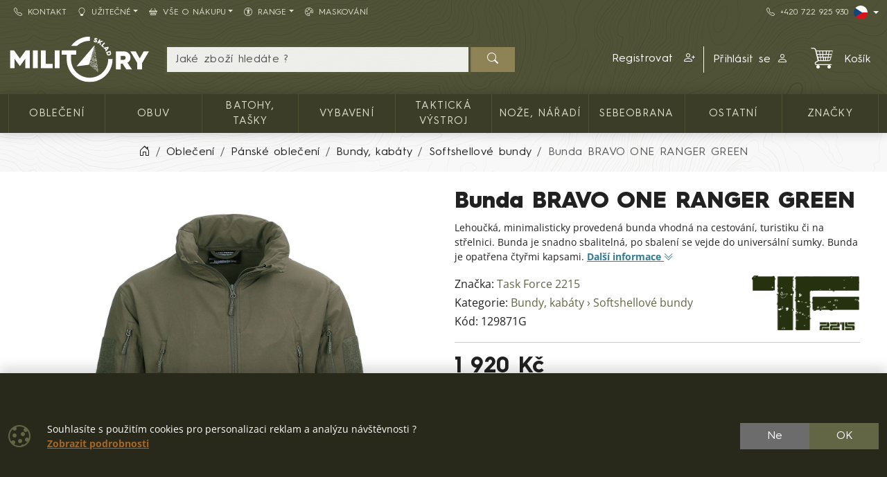

--- FILE ---
content_type: text/html; charset=utf-8
request_url: https://www.militarysklad.cz/detail/bunda-bravo-one-ranger-green-1000092703
body_size: 21652
content:

<!DOCTYPE html>
<html lang="cs">
<head prefix="og: http://ogp.me/ns#">
    


<meta charset="utf-8" />

    <meta http-equiv="Content-Language" content="cs-CZ" />

    <meta name="google-site-verification" content="nU865lCHOh30CSD0JAUcemoeigZHXrcCxsgRm-kNIzg" />
<title>Task Force 2215 bunda BRAVO ONE RANGER GREEN | MILITARYSKLAD.CZ</title>
<meta name="description" content="Lehk&#225;, minimalistick&#225; bunda BRAVO ONE je perfekn&#237;m kusem oblečen&#237; na cestov&#225;n&#237;, turistiku, bushcraft nebo na střelnici. D&#237;ky jej&#237;mu materi&#225;lu je bunda snadno" />
<meta name="keywords" content="task, force, 2215, bunda, bravo, one, ranger, green" />
<meta name="robots" content="all" />
<meta name="viewport" content="width=device-width, initial-scale=1.0, shrink-to-fit=no, viewport-fit=cover" />

<meta name="theme-color" content="#3b3d29" />
<meta name="application-name" content="MILITARYSKLAD.CZ" />
<meta name="msapplication-starturl" content="https://www.militarysklad.cz/" />
<meta name="msapplication-navbutton-color" content="#3b3d29" />
<meta name="msapplication-TileImage" content="https://www.militarysklad.cz/Content/custom/icons/icon-512x512.png?v=20221024041015" />
<meta name="msapplication-TileColor" content="#3b3d29" />


<meta property="og:title" content="Task Force 2215 bunda BRAVO ONE RANGER GREEN" />
<meta property="og:type" content="og:product" />
<meta property="og:url" content="https://www.militarysklad.cz/detail/bunda-bravo-one-ranger-green-1000092703" />
<meta property="og:image" content="https://www.militarysklad.cz/Content/custom/img_products_small/129871g.jpg?v=20200215105023" />
<meta property="og:description" content="Lehk&#225;, minimalistick&#225; bunda BRAVO ONE je perfekn&#237;m kusem oblečen&#237; na cestov&#225;n&#237;, turistiku, bushcraft nebo na střelnici. D&#237;ky jej&#237;mu materi&#225;lu je bunda snadno sbaliteln&#225;, vejde se do univerz&#225;ln&#237; sumky." />

    <meta property="og:locale" content="cs_CZ" />

    <link rel="canonical" href="https://www.militarysklad.cz/detail/bunda-bravo-one-ranger-green-1000092703" />


<link rel="manifest" href="/manifest.webmanifest">
<link rel="search" type="application/opensearchdescription+xml" href="https://www.militarysklad.cz/mira/GetOpenSearchXML" title="Hled&#225;n&#237; - MILITARYSKLAD.CZ">
<link rel="icon" type="image/png" sizes="192x192" href="/Content/custom/icons/icon-192x192.png?v=20221024041015" />
<link rel="icon" type="image/png" sizes="96x96" href="/Content/custom/icons/icon-96x96.png?v=20221024041015" />
<link rel="icon" type="image/png" sizes="32x32" href="/Content/custom/icons/icon-32x32.png?v=20230913123559" />
<link rel="apple-touch-icon" sizes="192x192" href="/Content/custom/icons/apple-touch-icon.png?v=20221024041015" />
<link rel="shortcut icon" type="image/x-icon" href="/Content/custom/icons/favicon.ico?v=20230913123559" />

<link rel="preload" href="/Content/bootstrap-icons/fonts/bootstrap-icons.woff2?e34853135f9e39acf64315236852cd5a" as="font" type="font/woff2" crossorigin="anonymous" />
<link rel="preload" href="/Content/mira-icons/fonts/mira.woff2?v=2" as="font" type="font/woff2" crossorigin="anonymous" />
 <link rel="preload" href="/Content/emoji-flags/fonts/twemojiCountryFlags.woff2?v=1" as="font" type="font/woff2" crossorigin="anonymous" />
<link rel="preload" href="/Content/custom/logo_militarysklad.svg?v=20230613043648" as="image" type="image/svg+xml" />
    <link rel="preload" href="/Content/custom/img_products_small/129871g.jpg?v=20200215105023" as="image" type="image/jpeg" />
    <link rel="preload" href="/Content/custom/img_products/129871g.jpg?v=20200215105023" as="image" type="image/jpeg" />
<link rel="preload" href="/Content/fonts/hurme.woff2" as="font" type="font/woff2" crossorigin />
<link rel="preload" href="/Content/fonts/hurmeBold.woff2" as="font" type="font/woff2" crossorigin />
<link rel="preload" href="/Content/fonts/hurmeBlack.woff2" as="font" type="font/woff2" crossorigin />
<link rel="preload" href="/Content/fonts/opensans_latin.woff2" as="font" type="font/woff2" crossorigin />
<link rel="preload" href="/Content/fonts/opensans_latin_ext.woff2" as="font" type="font/woff2" crossorigin />
<link rel="preload" href="/Content/fonts/opensansBold_latin.woff2" as="font" type="font/woff2" crossorigin />
<link rel="preload" href="/Content/fonts/opensansBold_latin_ext.woff2" as="font" type="font/woff2" crossorigin />
<link rel="preload" href="/Content/img/military/contours.svg?v=3" as="image" type="image/svg+xml" fetchpriority="high" />
<link rel="preload" href="/bundles/css?v=yOtwUYo28PxJfJ3tC6pXoM0tr_AANfLamyUTe2eqe2E1" as="style" />

<link href="/bundles/css?v=yOtwUYo28PxJfJ3tC6pXoM0tr_AANfLamyUTe2eqe2E1" rel="stylesheet"/>




    <script type="application/ld+json">
            {"@context":"https://schema.org/","@type":"Organization","name":"MILITARY RANGE","legalName":"MILITARY RANGE s.r.o.","url":"https://militaryrange.com/","logo":"https://www.militarysklad.cz/Content/custom/icons/icon-512x512.png","foundingDate":"2010"}
    </script>

    
    


    
        <script type="application/ld+json">
            {"@context":"https://schema.org/","@type":"Product","name":"Bunda BRAVO ONE RANGER GREEN","image":["https://www.militarysklad.cz/Content/custom/img_products/129871g.jpg?v=20200215105023","https://www.militarysklad.cz/Content/custom/img_products/129871g-5.jpg?v=20200215105023","https://www.militarysklad.cz/Content/custom/img_products/129871g-4.jpg?v=20200215105022","https://www.militarysklad.cz/Content/custom/img_products/129871g-3.jpg?v=20200213181538","https://www.militarysklad.cz/Content/custom/img_products/129871g-2.jpg?v=20200213181538","https://www.militarysklad.cz/Content/custom/img_products/129871g-1.jpg?v=20200213181538","https://www.militarysklad.cz/Content/custom/img_products/129871g-7.jpg?v=20200215105023","https://www.militarysklad.cz/Content/custom/img_products/129871g-6.jpg?v=20200215105023"],"description":"Lehoučká, minimalisticky provedená bunda vhodná na cestování, turistiku či na střelnici. Bunda je snadno sbalitelná, po sbalení se vejde do universální sumky. Bunda je opatřena čtyřmi kapsami.","sku":"129871G","gtin":"","brand":{"@type":"Brand","name":"Task Force 2215"},"offers":{"@type":"Offer","url":"https://www.militarysklad.cz/detail/bunda-bravo-one-ranger-green-1000092703","priceCurrency":"CZK","price":1920.0,"itemCondition":"https://schema.org/NewCondition","availability":"https://schema.org/InStock","seller":{"@context":"https://schema.org/","@type":"Organization","name":"MILITARY RANGE","legalName":"MILITARY RANGE s.r.o.","url":"https://militaryrange.com/","logo":"https://www.militarysklad.cz/Content/custom/icons/icon-512x512.png","foundingDate":"2010"}}}
        </script>
    
</head>
<body class="u-out u-b2c detail-body shop-1">

    



    <div id="cookies-consent" class="fixed-bottom-cookies" data-onlyonce="false">
        <div class="container">
            <div class="row align-items-center justify-content-end py-3">
                <div class="col d-flex align-items-center">
                    <i class="fs-2rem me-3 me-xl-4 d-none d-md-inline text-primary bi bi-cookie"></i>
                    <div class="small">
    Souhlasíte s použitím cookies pro personalizaci reklam a analýzu návštěvnosti ?<br>
    <a class="fw-bold s-link" rel="noopener noreferrer nofollow" href="/cookies" target ="_blank">Zobrazit&nbsp;podrobnosti</a>
</div>
                </div>
                <div class="col-12 col-sm-auto d-flex justify-content-end my-2 my-sm-0">
                        <div class="cookies-btn-group">
                            <button class="cookies-disable-button btn btn-cookie-no">Ne</button>
                            <button class="cookies-enable-button btn btn-primary">OK</button>
                        </div>

                </div>
            </div>
        </div>
    </div>
    





<nav class="mobile-nav">
    <div class="mobile-nav-wrap">
        <div class="mobile-nav-headline d-flex bg-primary text-white justify-content-between align-items-center">
            <div class="d-flex align-items-center py-2">
                <i class="me-2 bi bi-list"></i> MENU
            </div>
            <button class="btn-close btn-close-white" onclick="closeMobileMenu()" aria-label="Close menu"></button>
        </div>
        <div id="mobile-nav-parent" class="mobile-nav-list list-group list-group-flush">
            <div>
                    <a class="list-group-item list-group-item-action collapsed mobile-parent" data-bs-toggle="collapse" href="#mobileCollapseCat" role="button" aria-expanded="false" aria-controls="mobileCollapseCat" rel="nofollow">
<i class="me-1 bi bi-grid-3x3-gap-fill"></i>                        <span>
                            KATALOG ZBOŽÍ
                        </span>
                        <i class="collapse-chevron float-end me-1 bi bi-chevron-down"></i>
                    </a>
                    <div class="collapse bg-primary" id="mobileCollapseCat" data-bs-parent="#mobile-nav-parent">
                            <a class="list-group-item list-group-item-action ms-2" href="https://www.militarysklad.cz/kategorie/obleceni">
                                Oblečení
                            </a>
                            <a class="list-group-item list-group-item-action ms-2" href="https://www.militarysklad.cz/kategorie/obuv-0012">
                                Obuv
                            </a>
                            <a class="list-group-item list-group-item-action ms-2" href="https://www.militarysklad.cz/kategorie/batohy-vaky-tasky-0013">
                                Batohy, tašky
                            </a>
                            <a class="list-group-item list-group-item-action ms-2" href="https://www.militarysklad.cz/kategorie/vybaveni">
                                Vybavení
                            </a>
                            <a class="list-group-item list-group-item-action ms-2" href="https://www.militarysklad.cz/kategorie/takticka-vystroj-0015">
                                Taktická výstroj
                            </a>
                            <a class="list-group-item list-group-item-action ms-2" href="https://www.militarysklad.cz/kategorie/noze-naradi-0026">
                                Nože, nářadí
                            </a>
                            <a class="list-group-item list-group-item-action ms-2" href="https://www.militarysklad.cz/kategorie/security-sebeobrana-0034">
                                Sebeobrana
                            </a>
                            <a class="list-group-item list-group-item-action ms-2" href="https://www.militarysklad.cz/kategorie/ostatni-mr">
                                Ostatní
                            </a>
                    </div>

                        <a class="list-group-item list-group-item-action m-nav-1" href="/znacky">
                            ZNAČKY
                        </a>
                            <div class="border-top border-primary border-1"></div>
                        <a class="list-group-item list-group-item-action m-nav-4" href="/kontakt">
                            <i class="bi bi-telephone me-2"></i>Kontakt
                        </a>
                        <a class="list-group-item list-group-item-action collapsed mobile-parent m-nav-24" data-bs-toggle="collapse" href="#mobileCollapseDiv24" role="button" aria-expanded="false" aria-controls="mobileCollapseDiv24" rel="nofollow">
                            <i class="bi bi-lightbulb me-2"></i>Užitečné
                            <i class="collapse-chevron float-end me-1 bi bi-chevron-down"></i>
                        </a>
                        <div class="collapse bg-primary" id="mobileCollapseDiv24" data-bs-parent="#mobile-nav-parent">

                                <a class="list-group-item list-group-item-action m-nav-27 ms-2" href="/club-card">
                                    CLUB CARD 
                                </a>
                                <a class="list-group-item list-group-item-action m-nav-35 ms-2" href="/darkove-poukazy">
                                    Dárkové poukazy
                                </a>
                                <a class="list-group-item list-group-item-action m-nav-23 ms-2" href="/velkoobchod">
                                    Velkoobchod B2B
                                </a>
                                <a class="list-group-item list-group-item-action m-nav-77 ms-2" href="/army-prebytky">
                                    Armádní přebytky
                                </a>
                                <a class="list-group-item list-group-item-action m-nav-32 ms-2" href="/tabulka-velikosti">
                                    Tabulka velikostí
                                </a>
                                <a class="list-group-item list-group-item-action m-nav-26 ms-2" href="/otazky">
                                    Otázky
                                </a>
                                <a class="list-group-item list-group-item-action m-nav-16 ms-2" href="/nabidka/komplet">
                                    Kompletní nabídka e-shopu
                                </a>
                                <a class="list-group-item list-group-item-action m-nav-40 ms-2" href="/nabidka/nove">
                                    Poslední přidané produkty
                                </a>
                                <a class="list-group-item list-group-item-action m-nav-74 ms-2" href="/nabidka/naskladeno">
                                    Nově naskladněné zboží
                                </a>
                        </div>
                        <a class="list-group-item list-group-item-action collapsed mobile-parent m-nav-25" data-bs-toggle="collapse" href="#mobileCollapseDiv25" role="button" aria-expanded="false" aria-controls="mobileCollapseDiv25" rel="nofollow">
                            <i class="bi bi-basket2 me-2"></i>Vše o nákupu
                            <i class="collapse-chevron float-end me-1 bi bi-chevron-down"></i>
                        </a>
                        <div class="collapse bg-primary" id="mobileCollapseDiv25" data-bs-parent="#mobile-nav-parent">

                                <a class="list-group-item list-group-item-action m-nav-18 ms-2" href="/obchodni-podminky">
                                    Obchodní podmínky
                                </a>
                                <a class="list-group-item list-group-item-action m-nav-22 ms-2" href="/vymena-vraceni">
                                    Výměna a vrácení zboží
                                </a>
                                <a class="list-group-item list-group-item-action m-nav-21 ms-2" href="/reklamacni-rad">
                                    Reklamační řád
                                </a>
                                <a class="list-group-item list-group-item-action m-nav-19 ms-2" href="/doprava-platba">
                                    Doprava a platba
                                </a>
                                <a class="list-group-item list-group-item-action m-nav-37 ms-2" href="/jak-nakupovat">
                                    Jak nakupovat
                                </a>
                                <a class="list-group-item list-group-item-action m-nav-20 ms-2" href="/ochrana-gdpr">
                                    Ochrana osobních údajů GDPR
                                </a>
                                <a class="list-group-item list-group-item-action m-nav-76 ms-2" href="/razeni-produktu">
                                    Informace o řazení produktů 
                                </a>
                        </div>
                        <a class="list-group-item list-group-item-action collapsed mobile-parent m-nav-48" data-bs-toggle="collapse" href="#mobileCollapseDiv48" role="button" aria-expanded="false" aria-controls="mobileCollapseDiv48" rel="nofollow">
                            <i class="bi bi-universal-access-circle me-2"></i>Range
                            <i class="collapse-chevron float-end me-1 bi bi-chevron-down"></i>
                        </a>
                        <div class="collapse bg-primary" id="mobileCollapseDiv48" data-bs-parent="#mobile-nav-parent">

                                <a class="list-group-item list-group-item-action m-nav-55 ms-2" href="/nabidka/original-army">
                                    <span class="d-lg-none">🪖 </span>ORIGINAL - z armády
                                </a>
                                <a class="list-group-item list-group-item-action m-nav-52 ms-2" href="/nabidka/army-fashion">
                                    <span class="d-lg-none">👕 </span>FASHION - army móda
                                </a>
                                <a class="list-group-item list-group-item-action m-nav-45 ms-2" href="/nabidka/navy">
                                    <span class="d-lg-none">⚓ </span>NAVY - pro vodáky
                                </a>
                                <a class="list-group-item list-group-item-action m-nav-50 ms-2" href="/nabidka/rybolov">
                                    <span class="d-lg-none">🐟 </span>FISHING - rybolov
                                </a>
                                <a class="list-group-item list-group-item-action m-nav-47 ms-2" href="/nabidka/myslivost-lov-dravci">
                                    <span class="d-lg-none">🦌 </span>HUNT - myslivost a lov
                                </a>
                                <a class="list-group-item list-group-item-action m-nav-56 ms-2" href="/nabidka/skaut">
                                    <span class="d-lg-none">⛺ </span>SKAUTING - vždy připraven
                                </a>
                                <a class="list-group-item list-group-item-action m-nav-49 ms-2" href="/nabidka/security">
                                    <span class="d-lg-none">👮 </span>SECURITY - sebeobrana
                                </a>
                                <a class="list-group-item list-group-item-action m-nav-63 ms-2" href="/nabidka/winter">
                                    <span class="d-lg-none">❄ </span>WINTER - zimní výbava
                                </a>
                        </div>
                        <a class="list-group-item list-group-item-action m-nav-51" href="/vzornik-maskovani">
                            <i class="bi bi-palette me-2"></i>Maskování
                        </a>

            </div>
        </div>
            <div class="mobile-nav-custom-content">
                <div class="d-flex flex-column small gap-3 p-3"> 
    <a title="Slovenský e-shop" hreflang="sk" href="https://shop.militaryrange.sk/" rel="external noopener" class="d-flex align-content-center" aria-label="SK shop"> <i class="mira-flag mira-flag-sk me-2"></i><span>Slovenský e-shop</span></a> 
    <a title="Deutscher Onlineshop" hreflang="de" href="https://militaryrange.de/" rel="external noopener" class="d-flex align-content-center" aria-label="DE E-shop"> <i class="mira-flag mira-flag-de me-2"></i><span>Deutscher Onlineshop</span></a>
    <a title="International shop" hreflang="en" href="https://shop.militaryrange.eu/" rel="external noopener" class="d-flex align-content-center" aria-label="EN shop"> <i class="mira-flag mira-flag-eu me-2"></i><span>International shop</span></a> 
    <a title="Poland shop" hreflang="en" href="https://militaryrange.pl/" rel="external noopener" class="d-flex align-content-center" aria-label="PL shop"> <i class="mira-flag mira-flag-pl me-2"></i><span>Poland shop</span></a>
</div>
            </div>
    </div>

</nav>




<header class="mk-2">
    






    <div class="top-menu small d-none d-lg-block">
        <div class="container d-flex justify-content-between align-items-center">
            <div class="main-menu-wrap">
                


<nav id="main-menu">
    
            <div class="">
                    <a id="nav-4" class="m-nav-4 btn btn-link menu-btn rounded-0  btn-sm" href="/kontakt" target="_self" ><i class="bi bi-telephone me-2"></i>Kontakt</a>
                            </div>
            <div class="dropdown text-white">
                    <a id="nav-24" class="m-nav-24 btn btn-link menu-btn rounded-0 dropdown-toggle btn-sm" href="#" role=button data-bs-toggle=dropdown aria-haspopup=true aria-expanded=false data-bs-offset=0,0><i class="bi bi-lightbulb me-2"></i>Užitečné</a>
                                    <div class="dropdown-menu m-0 shadow-sm" aria-labelledby="nav-24">
                                <a id="nav-27" class="m-nav-27 dropdown-item" href="/club-card" target="_self">CLUB CARD </a>
                                <a id="nav-35" class="m-nav-35 dropdown-item" href="/darkove-poukazy" target="_self">Dárkové poukazy</a>
                                <a id="nav-23" class="m-nav-23 dropdown-item" href="/velkoobchod" target="_self">Velkoobchod B2B</a>
                                <a id="nav-77" class="m-nav-77 dropdown-item" href="/army-prebytky" target="_self">Armádní přebytky</a>
                                <a id="nav-32" class="m-nav-32 dropdown-item" href="/tabulka-velikosti" target="_self">Tabulka velikostí</a>
                                <a id="nav-26" class="m-nav-26 dropdown-item" href="/otazky" target="_self">Otázky</a>
                                <a id="nav-16" class="m-nav-16 dropdown-item" href="/nabidka/komplet" target="_self">Kompletní nabídka e-shopu</a>
                                <a id="nav-40" class="m-nav-40 dropdown-item" href="/nabidka/nove" target="_self">Poslední přidané produkty</a>
                                <a id="nav-74" class="m-nav-74 dropdown-item" href="/nabidka/naskladeno" target="_self">Nově naskladněné zboží</a>
                    </div>
            </div>
            <div class="dropdown text-white">
                    <a id="nav-25" class="m-nav-25 btn btn-link menu-btn rounded-0 dropdown-toggle btn-sm" href="#" role=button data-bs-toggle=dropdown aria-haspopup=true aria-expanded=false data-bs-offset=0,0><i class="bi bi-basket2 me-2"></i>Vše o nákupu</a>
                                    <div class="dropdown-menu m-0 shadow-sm" aria-labelledby="nav-25">
                                <a id="nav-18" class="m-nav-18 dropdown-item" href="/obchodni-podminky" target="_self">Obchodní podmínky</a>
                                <a id="nav-22" class="m-nav-22 dropdown-item" href="/vymena-vraceni" target="_self">Výměna a vrácení zboží</a>
                                <a id="nav-21" class="m-nav-21 dropdown-item" href="/reklamacni-rad" target="_self">Reklamační řád</a>
                                <a id="nav-19" class="m-nav-19 dropdown-item" href="/doprava-platba" target="_self">Doprava a platba</a>
                                <a id="nav-37" class="m-nav-37 dropdown-item" href="/jak-nakupovat" target="_self">Jak nakupovat</a>
                                <a id="nav-20" class="m-nav-20 dropdown-item" href="/ochrana-gdpr" target="_self">Ochrana osobních údajů GDPR</a>
                                <a id="nav-76" class="m-nav-76 dropdown-item" href="/razeni-produktu" target="_self">Informace o řazení produktů </a>
                    </div>
            </div>
            <div class="dropdown text-white">
                    <a id="nav-48" class="m-nav-48 btn btn-link menu-btn rounded-0 dropdown-toggle btn-sm" href="#" role=button data-bs-toggle=dropdown aria-haspopup=true aria-expanded=false data-bs-offset=0,0><i class="bi bi-universal-access-circle me-2"></i>Range</a>
                                    <div class="dropdown-menu m-0 shadow-sm" aria-labelledby="nav-48">
                                <a id="nav-55" class="m-nav-55 dropdown-item" href="/nabidka/original-army" target="_self"><span class="d-lg-none">🪖 </span>ORIGINAL - z armády</a>
                                <a id="nav-52" class="m-nav-52 dropdown-item" href="/nabidka/army-fashion" target="_self"><span class="d-lg-none">👕 </span>FASHION - army móda</a>
                                <a id="nav-45" class="m-nav-45 dropdown-item" href="/nabidka/navy" target="_self"><span class="d-lg-none">⚓ </span>NAVY - pro vodáky</a>
                                <a id="nav-50" class="m-nav-50 dropdown-item" href="/nabidka/rybolov" target="_self"><span class="d-lg-none">🐟 </span>FISHING - rybolov</a>
                                <a id="nav-47" class="m-nav-47 dropdown-item" href="/nabidka/myslivost-lov-dravci" target="_self"><span class="d-lg-none">🦌 </span>HUNT - myslivost a lov</a>
                                <a id="nav-56" class="m-nav-56 dropdown-item" href="/nabidka/skaut" target="_self"><span class="d-lg-none">⛺ </span>SKAUTING - vždy připraven</a>
                                <a id="nav-49" class="m-nav-49 dropdown-item" href="/nabidka/security" target="_self"><span class="d-lg-none">👮 </span>SECURITY - sebeobrana</a>
                                <a id="nav-63" class="m-nav-63 dropdown-item" href="/nabidka/winter" target="_self"><span class="d-lg-none">❄ </span>WINTER - zimní výbava</a>
                    </div>
            </div>
            <div class="">
                    <a id="nav-51" class="m-nav-51 btn btn-link menu-btn rounded-0  btn-sm" href="/vzornik-maskovani" target="_self" ><i class="bi bi-palette me-2"></i>Maskování</a>
                            </div>


</nav>


            </div>
            <div class="top-links-wrap">
                
<div class="d-flex gap-2 align-items-center">
    <a class="btn btn-link btn-sm" href="tel:+420722925930" rel="noopener nofollow"><i class="bi bi-telephone me-2"></i>+420&nbsp;722&nbsp;925&nbsp;930</a>
    <div class="dropdown">
          <button class="btn btn-dark bg-transparent border-0 p-0 btn-sm dropdown-toggle d-flex align-items-center" type="button" data-bs-toggle="dropdown" aria-expanded="false" aria-label="Lang">
            <span class="mira-flag mira-flag-cz circle-flag me-1"></span>
          </button>
          <ul class="dropdown-menu dropdown-menu-end dropdown-menu-dark shadow-sm">
            <li> <a class="dropdown-item d-flex align-items-center small" title="Slovenský e-shop" hreflang="sk" href="https://shop.militaryrange.sk/" rel="external noopener" aria-label="SK shop"><i class="mira-flag mira-flag-sk circle-flag me-2"></i>Slovenský e-shop</a></li>
            <li> <a class="dropdown-item d-flex align-items-center small" title="Polski sklep internetowy" hreflang="pl" href="https://militaryrange.pl/" rel="external noopener" aria-label="PL shop"><i class="mira-flag mira-flag-pl circle-flag me-2"></i>Polski e-sklep</a></li>
            <li> <a class="dropdown-item d-flex align-items-center small" title="Deutscher Onlineshop" hreflang="de" href="https://militaryrange.de/" rel="external noopener" aria-label="DE shop"><i class="mira-flag mira-flag-de circle-flag me-2"></i>Deutscher Onlineshop</a></li>
            <li> <a class="dropdown-item d-flex align-items-center small" title="International shop" hreflang="en" href="https://shop.militaryrange.eu/" rel="external noopener" aria-label="EU shop"><i class="mira-flag mira-flag-eu circle-flag me-2"></i>International shop</a></li>
          </ul>
    </div>
</div>
            </div>
        </div>
    </div>

    <div id="main-header-sticky" class="header-bg" data-toggle="sticky-onscroll" data-is-header="true">
        <div class="header-center py-1 py-sm-2 py-lg-3 no-transition">
            <div class="container">
                <div class="row align-items-center justify-content-end">
                    <div class="col col-lg-2 ms-0 me-auto col-logo">
                            <a id="logo" href="/" class="no-transition d-block">
            <img class="mira-logo img-fluid my-1 my-lg-0" src="/Content/custom/logo_militarysklad.svg?v=20230613043648" alt="logo" />

    </a>

                    </div>
                    <div class="d-flex d-lg-none col col-auto justify-content-end mobile-nav-buttons ps-0">
                        

<button id="searchMobileBtn" class="btn" type="button" data-bs-toggle="collapse" data-bs-target="#searchNavDropdown" aria-controls="searchNavDropdown" aria-expanded="false" aria-label="Toggle search">
    <i class="bi bi-search"></i>
        <span class="ico-desc">Hledat</span>

</button>
    <a class="btn loginLink" href="/login?returnUrl=%2Fdetail%2Fbunda-bravo-one-ranger-green-1000092703" rel="nofollow noreferrer" role="button">
        <i class="bi bi-person"></i>
            <span class="ico-desc">&#218;čet</span>
    </a>


<a id="mobileCartBtn" href="/kosik" class="btn">
    <i class="mi mi-cart2 i-cart-qty">
        <span class="badge cart-sumqty-txt badge bg-secondary hide"></span>
    </i>
        <span class="ico-desc">Koš&#237;k</span>
</a>
<button class="btn mobile-nav-toggle" type="button">
    <i class="bi bi-list"></i>
        <span class="ico-desc">Menu</span>
</button>

                    </div>
                        <div id="searchNavDropdown" class="collapse col-12 d-lg-block col-lg" data-bs-parent=".header-center">
                            

<form action="/hledat" autocomplete="off" class="position-relative my-2 no-transition" id="Search-form" method="get" novalidate="novalidate" role="search">        <div class="input-group flex-nowrap position-relative">
            <div id="search-wrap" class="d-flex flex-grow-1 position-relative">
                <input value="" type="text" id="search" name="searchString" class="form-control ignore-validation unround-right-corners" autocomplete="off" inputmode="search" required="required" placeholder="Jaké zboží hledáte ?" aria-label="Hled&#225;n&#237;">
                <button type="button" class="btn btn-close clear-search px-2 px-xl-3" title="Smazat hled&#225;n&#237;"></button>
            </div>
            <button type="submit" form="Search-form" class="btn btn-head border-0 px-4" id="search-button" aria-label="Hledat"><i class="bi bi-search"></i></button>
        </div>
    <div class="shadow-lg hidden" id="search-result">


    </div>
</form>
                        </div>
                        <div id="userNavDropdown" class="collapse col-12 col-lg d-lg-flex justify-content-end align-items-center position-relative" data-bs-parent=".header-center">
                            <div class="me-lg-2">
                                

<div class="user-nav-buttons d-flex align-items-center justify-content-center justify-content-lg-end my-2 my-lg-0 flex-nowrap gap-2">

            <div class="btn-group" role="group">
                        <a id="regLink" class="btn btn-link header-link border-0 end-border-link" href="/registrace?returnUrl=%2Fdetail%2Fbunda-bravo-one-ranger-green-1000092703" rel="nofollow noreferrer" role="button">
                            <span class="d-inline d-lg-none d-xl-inline">
                                Registrovat
                            </span>
                            <i class="ms-2 bi bi-person-plus"></i>
                        </a>
                <a class="loginLink btn btn-link header-link " href="/login?returnUrl=%2Fdetail%2Fbunda-bravo-one-ranger-green-1000092703" rel="nofollow noreferrer">

Přihl&#225;sit se<i class="ms-2 bi bi-person"></i>                </a>

            </div>

</div>

                            </div>
                            <div class="ajaxcart d-none d-lg-block">
                                
<div class="mira-dropdown">
        <a id="cart-tocart" href="/kosik" class="btn btn-link header-link border-0">

            <div class="d-flex align-items-center">
                <div class="position-relative">
                    <i class="mi mi-cart2 i-cart-qty fs-2rem me-3">
                    </i>
                </div>
                    <div>
Koš&#237;k                    </div>

            </div>
        </a>


    <div class="cart-products mira-dropdown-content border bg-white text-dark">
            <div class="mira-dropdown-inner h-100">
                <div class="text-gray w-100 h-100 d-flex flex-column justify-content-center align-items-center">
                        <div class="d-flex justify-content-center w-100 my-2">
                            <i class="fs-2rem bi bi-emoji-frown"></i>
                        </div>

                    <div class="d-flex justify-content-center w-100 my-2">
                        <span class="fs-3">V&#225;š koš&#237;k je pr&#225;zdn&#253;.</span>
                    </div>

                </div>
            </div>

    </div>
</div>






                            </div>
                        </div>


                </div>

            </div>
        </div>
            <div class="horizon-cat-menu-wrap d-none d-lg-block">
                
<nav class="horizon-cat-menu container no-transition">
            <button id="hcm-btn-000020643600105867" type="button" class="hcm-lvl1 btn dropdown-toggle" data-cat-id="000020643600105867" data-cat-url="https://www.militarysklad.cz/kategorie/obleceni" data-bs-auto-close="outside" data-bs-offset="0,0" data-bs-toggle="dropdown" data-bs-display="static" aria-expanded="false">
                <span class="title-wrapper">
                    Oblečení
                </span>
            </button>
            <div class="hcm-lvl2 dropdown-menu">
                <div class="container py-4 hcm-ajax">
                    
                </div>
            </div>
            <button id="hcm-btn-000000394700100191" type="button" class="hcm-lvl1 btn dropdown-toggle" data-cat-id="000000394700100191" data-cat-url="https://www.militarysklad.cz/kategorie/obuv-0012" data-bs-auto-close="outside" data-bs-offset="0,0" data-bs-toggle="dropdown" data-bs-display="static" aria-expanded="false">
                <span class="title-wrapper">
                    Obuv
                </span>
            </button>
            <div class="hcm-lvl2 dropdown-menu">
                <div class="container py-4 hcm-ajax">
                    
                </div>
            </div>
            <button id="hcm-btn-000001086700100745" type="button" class="hcm-lvl1 btn dropdown-toggle" data-cat-id="000001086700100745" data-cat-url="https://www.militarysklad.cz/kategorie/batohy-vaky-tasky-0013" data-bs-auto-close="outside" data-bs-offset="0,0" data-bs-toggle="dropdown" data-bs-display="static" aria-expanded="false">
                <span class="title-wrapper">
                    Batohy, tašky
                </span>
            </button>
            <div class="hcm-lvl2 dropdown-menu">
                <div class="container py-4 hcm-ajax">
                    
                </div>
            </div>
            <button id="hcm-btn-000031201700100004" type="button" class="hcm-lvl1 btn dropdown-toggle" data-cat-id="000031201700100004" data-cat-url="https://www.militarysklad.cz/kategorie/vybaveni" data-bs-auto-close="outside" data-bs-offset="0,0" data-bs-toggle="dropdown" data-bs-display="static" aria-expanded="false">
                <span class="title-wrapper">
                    Vybavení
                </span>
            </button>
            <div class="hcm-lvl2 dropdown-menu">
                <div class="container py-4 hcm-ajax">
                    
                </div>
            </div>
            <button id="hcm-btn-000000394700100180" type="button" class="hcm-lvl1 btn dropdown-toggle" data-cat-id="000000394700100180" data-cat-url="https://www.militarysklad.cz/kategorie/takticka-vystroj-0015" data-bs-auto-close="outside" data-bs-offset="0,0" data-bs-toggle="dropdown" data-bs-display="static" aria-expanded="false">
                <span class="title-wrapper">
                    Taktická výstroj
                </span>
            </button>
            <div class="hcm-lvl2 dropdown-menu">
                <div class="container py-4 hcm-ajax">
                    
                </div>
            </div>
            <button id="hcm-btn-000000478600100073" type="button" class="hcm-lvl1 btn dropdown-toggle" data-cat-id="000000478600100073" data-cat-url="https://www.militarysklad.cz/kategorie/noze-naradi-0026" data-bs-auto-close="outside" data-bs-offset="0,0" data-bs-toggle="dropdown" data-bs-display="static" aria-expanded="false">
                <span class="title-wrapper">
                    Nože, nářadí
                </span>
            </button>
            <div class="hcm-lvl2 dropdown-menu">
                <div class="container py-4 hcm-ajax">
                    
                </div>
            </div>
            <button id="hcm-btn-000000478600100176" type="button" class="hcm-lvl1 btn dropdown-toggle" data-cat-id="000000478600100176" data-cat-url="https://www.militarysklad.cz/kategorie/security-sebeobrana-0034" data-bs-auto-close="outside" data-bs-offset="0,0" data-bs-toggle="dropdown" data-bs-display="static" aria-expanded="false">
                <span class="title-wrapper">
                    Sebeobrana
                </span>
            </button>
            <div class="hcm-lvl2 dropdown-menu">
                <div class="container py-4 hcm-ajax">
                    
                </div>
            </div>
            <button id="hcm-btn-000031201700100002" type="button" class="hcm-lvl1 btn dropdown-toggle" data-cat-id="000031201700100002" data-cat-url="https://www.militarysklad.cz/kategorie/ostatni-mr" data-bs-auto-close="outside" data-bs-offset="0,0" data-bs-toggle="dropdown" data-bs-display="static" aria-expanded="false">
                <span class="title-wrapper">
                    Ostatní
                </span>
            </button>
            <div class="hcm-lvl2 dropdown-menu">
                <div class="container py-4 hcm-ajax">
                    
                </div>
            </div>
                    <button class="hcm-lvl1 btn dropdown-toggle" id="hcm-dropdownBrand" type="button" data-bs-auto-close="outside" data-bs-offset="0,0" data-bs-toggle="dropdown" data-bs-display="static" aria-expanded="false">
                    <span class="title-wrapper">
                        ZNAČKY
                    </span>
                </button>
                <div class="hcm-lvl2 dropdown-menu">
                    <div class="container py-4 hcm-ajax">
                        
                    </div>
                </div>


</nav>
            </div>

        


    </div>
        <div class="bread-and-h1-wrapper">
                <div class="breadcrumb-wrapper">
                    <div class="container py-3">
                        
    <nav class="breadcrumb-nav" aria-label="breadcrumb">
        <ol vocab="https://schema.org/" typeof="BreadcrumbList" class="breadcrumb bg-transparent m-0 p-0 flex-lg-nowrap">

                    <li class="breadcrumb-item d-none d-lg-inline overflow-visible">
                        <a href="https://www.militarysklad.cz/" aria-label="Home">
                            <i class="bi bi-house-door"></i>
                        </a>
                    </li>
                        <li property="itemListElement" typeof="ListItem" class="breadcrumb-item">

                            <a property="item" typeof="WebPage" href="https://www.militarysklad.cz/kategorie/obleceni">
                                <span property="name">Oblečení</span>
                            </a>
                            <meta property="position" content="1">

                        </li>
                        <li property="itemListElement" typeof="ListItem" class="breadcrumb-item">

                            <a property="item" typeof="WebPage" href="https://www.militarysklad.cz/kategorie/panske-obleceni-0005">
                                <span property="name">Pánské oblečení</span>
                            </a>
                            <meta property="position" content="2">

                        </li>
                        <li property="itemListElement" typeof="ListItem" class="breadcrumb-item">

                            <a property="item" typeof="WebPage" href="https://www.militarysklad.cz/kategorie/panske-obleceni-bundy-kabaty-0016">
                                <span property="name">Bundy, kabáty</span>
                            </a>
                            <meta property="position" content="3">

                        </li>
                        <li property="itemListElement" typeof="ListItem" class="breadcrumb-item">

                            <a property="item" typeof="WebPage" href="https://www.militarysklad.cz/kategorie/bundy-fleece-softshell-0125">
                                <span property="name">Softshellové bundy</span>
                            </a>
                            <meta property="position" content="4">

                        </li>
                        <li property="itemListElement" typeof="ListItem" class="breadcrumb-item active d-none d-md-inline" aria-current="page">
                            <span property="name">Bunda BRAVO ONE RANGER GREEN</span>
                            <meta property="position" content="5">
                        </li>


        </ol>
    </nav>


                    </div>
                </div>

        </div>



</header>







    

    <div class="modal fade" id="MIRAModal" tabindex="-1" role="dialog" aria-label="Detail produktu" aria-hidden="true">

        <div class="modal-dialog shadow" role="document">

            <div class="modal-content border-0 position-relative">
                <div class="spin-wrapper-detail position-absolute top-50 start-50 translate-middle">
                    <div class="spinner"></div>
                </div>
                <div class="modal-header">
                    <div class="modal-header-label">
                        <h1 class="h2 m-0 p-0 invisible">N&#225;zev produktu</h1>
                    </div>
                    <div class="d-flex align-content-start justify-content-end ms-auto me-0">
                        <button type="button" class="btn-close fs-2 btn-close-white btn-close-back close goback me-1 hide" title="Zpět" onclick="goBack()"></button>
                        <button type="button" class="btn-close fs-2 btn-close-white close" data-bs-dismiss="modal" aria-label="Zavř&#237;t"></button>
                    </div>

                </div>
                <div class="modal-body">

                </div>
                <div class="modal-footer bg-light">
                    <button type="button" class="btn btn-dark goback hide" onclick="goBack()">
                        <i class="me-2 bi bi-arrow-left"></i>
                        Zpět
                    </button>
                    <button type="button" class="btn btn-dark shadow-btn" data-bs-dismiss="modal">
                        Zavř&#237;t
                    </button>
                </div>
            </div>

        </div>
    </div>
    <div id="page-wrap" class="page-wrap-bottom-padding">
            <div id="page-container" class="container">

                
                <div class="body-content detail-content center-content">
                    


<div class="detail-wrap not-ajax-detail-wrap mt-3 mt-lg-4">
    <div class="detail-top-part">
        <div class="row justify-content-center">
            
            <div class="col col-12 col-md-10 col-lg-6 ps-lg-3 order-1 order-lg-2 detail-info-col">

                
                <h1 class="h1">

                    Bunda BRAVO ONE RANGER GREEN


                </h1>

                
                    <p class="small detail-small-description">
                        Lehoučká, minimalisticky provedená bunda vhodná na cestování, turistiku či na střelnici. Bunda je snadno sbalitelná, po sbalení se vejde do universální sumky. Bunda je opatřena čtyřmi kapsami.
                        <a href="#info" class="text-info text-nowrap">
                            <span class="text-decoration-underline">Dalš&#237; informace</span>
                            <i class="bi bi-chevron-double-down"></i>
                        </a>
                    </p>

                <div class="det-baseinfo detail-brand-wrapper my-3 my-lg-2">
    <div class="row">
        <div class="col col-auto">
                    <div class="detail-brand">
                        <span>Značka: </span>
                        <a href="/znacka/task-force-2215">
                            Task Force 2215
                        </a>
                    </div>

                <div class="detail-cat">
                    <span>Kategorie: </span>
                    <a href="https://www.militarysklad.cz/kategorie/bundy-fleece-softshell-0125">Bundy, kabáty › Softshellové bundy</a>
                </div>
            
                <div class="detail-code">
                    <span class="pid-copy-label cursor-pointer" data-id="d000021055200100824">K&#243;d: </span>
                    <span class="pid-copy-value-d000021055200100824 detail-code-value">129871G</span>
                </div>
            

        </div>

        
        <div class="col d-flex align-items-center justify-content-center justify-content-sm-end">

                    <a class="detail-brand-img-link" href="/znacka/task-force-2215">
                        <img alt="logo Task Force 2215" class="img-fluid" src="/Content/custom/img_brands/tf2215.png?v=20200227043031" />
                    </a>

        </div>

    </div>
    


</div>

                
                    <hr />
<div class="det-price">

            <div class="d-flex flex-wrap align-items-end gap-3">
                <div class="flex-grow-1">
                    <div class="detail-discper-wrapper text-secondary" style="display: none;">
                        Sleva:<span class="detail-priceper-value ms-1"></span>
                    </div>
                    <div>
                        <span class="detail-price h2">
                                                            <span class="detail-pricevat-value">1&#160;920&#160;Kč</span>
                        </span>
                    </div>

                    
                </div>
                    <div class="flex-grow-1 detail-disc-wrapper text-black-50" style="display: none;">
                        <div>
                            běžn&#225; cena
                        </div>
                        <div>
                            <del><span class="detail-referencecartprice-value h2">1&#160;920&#160;Kč</span></del>
                        </div>
                    </div>
            </div>
            <div class="detail-disc-club-wrapper mt-2" style="display: block;">
                <span class="text-secondary">
    <i class="bi bi-tag me-2"></i>Cena s <a class="text-secondary detail-url" href="/detail/club-card-military-range"><u>CLUB CARD</u></a>:<b class="detail-disc-club-value ps-1">1 728 Kč</b>
</span>
            </div>
            <div class="detail-disc-ship-wrapper mt-2">
                <a class="text-dark" href="/doprava-platba"><i class="bi bi-truck me-2"></i><span>Cena dopravy od <b>60 Kč</b></span></a>
            </div>


</div>                                    <hr />
<div class="det-variations">
        <div class="h5">
            Varianty produktu
        </div>
            <div class="row row-cols-4 row-cols-xs-5 row-cols-sm-6 g-2">
                <div class="col">
                        

<div class="mira-offer-link product-mini border shadow-btn">
    <a href="/detail/bunda-bravo-one-coyote-1000092713" class="" data-variation-change="yes" title="Task Force 2215 bunda BRAVO ONE COYOTE">
        <div class="p-1 position-relative">
            <div class="ratio ratio-1x1">
                <img alt="Bunda BRAVO ONE COYOTE" class="img-fluid" src="/Content/custom/img_products_small/129871c.jpg?v=20200215105022" />
            </div>
                <div class="corner-avail">
                    <i class="cursor-help text-success bi bi-check-circle-fill" title="Skladem 2 kusy"></i>
                </div>

        </div>
        
    </a>
</div>
                </div>
                <div class="col">
                        

<div class="mira-offer-link product-mini border border-2 border-primary shadow-btn">
    <a href="/detail/bunda-bravo-one-ranger-green-1000092703" class="" data-variation-change="yes" title="Task Force 2215 bunda BRAVO ONE RANGER GREEN">
        <div class="p-1 position-relative">
            <div class="ratio ratio-1x1">
                <img alt="Bunda BRAVO ONE RANGER GREEN" class="img-fluid" src="/Content/custom/img_products_small/129871g.jpg?v=20200215105023" />
            </div>
                <div class="corner-avail">
                    <i class="cursor-help text-success bi bi-check-circle-fill" title="Skladem 3 kusy"></i>
                </div>

        </div>
        
    </a>
</div>
                </div>
        </div>
</div>
                        <hr />
                        <div class="position-relative">
                            <div class="h5 d-flex flex-column align-items-start">
                                <div class="d-flex gap-2 align-items-center w-100 justify-content-between">
                                    <span class="choose-size-label">Vyberte velikost</span>
                                </div>
                            </div>
                        </div>
                        <div class="my-3 size-avail-std-wrap">
                            
<div class="det-sizes">
   
    <div class="d-flex flex-wrap detail-sizes gap-3 gap-lg-2"><button class="detail-size product-size-btn shadow-btn btn btn-outline-dark" data-id="000021055200100860" type="button"><span class="loader"></span><span class="corner-avail"><i class="cursor-help text-gray bi bi-clock-fill" title="Na objednávku"></i></span><span class="detail-size-name">S</span></button><button class="detail-size product-size-btn shadow-btn btn btn-outline-dark" data-id="000021055200100895" type="button"><span class="loader"></span><span class="corner-avail"><i class="cursor-help text-gray bi bi-clock-fill" title="Na objednávku"></i></span><span class="detail-size-name">M</span></button><button class="detail-size product-size-btn shadow-btn btn btn-outline-dark" data-id="000021055200100930" type="button"><span class="loader"></span><span class="corner-avail"><i class="cursor-help text-gray bi bi-clock-fill" title="Na objednávku"></i></span><span class="detail-size-name">L</span></button><button class="detail-size product-size-btn shadow-btn btn btn-outline-success" data-id="000021055200100965" type="button"><span class="loader"></span><span class="corner-avail"><i class="cursor-help text-success bi bi-check-circle-fill" title="Skladem 2 kusy"></i></span><span class="detail-size-name">XL</span></button><button class="detail-size product-size-btn shadow-btn btn btn-outline-success" data-id="000021055200101000" type="button"><span class="loader"></span><span class="corner-avail"><i class="cursor-help text-success bi bi-check-circle-fill" title="Skladem 1 kus"></i></span><span class="detail-size-name">XXL</span></button><button class="detail-size product-size-btn shadow-btn btn btn-outline-dark" data-id="000021055200101035" type="button"><span class="loader"></span><span class="corner-avail"><i class="cursor-help text-gray bi bi-clock-fill" title="Na objednávku"></i></span><span class="detail-size-name">3XL</span></button></div>

        <div> 
            <a href="#sizes" class="text-info me-2 small">
                <i class="me-1 fs-3 mi mi-measure"></i>
                <span class="text-decoration-underline">
                    Tabulka velikost&#237;
                </span>
                <i class="bi bi-chevron-double-down"></i>
            </a>
        </div>
</div>

                            <hr />
                            <div class="det-avail detail-availability">
                                

        <div class="mb-3 avail-detail-wrap p-2 p-md-3 bg-primary">
            <div class="d-flex flex-wrap justify-content-between align-items-end gap-2 gap-lg-3">
                <div class="fs-4 avail-detail-subwrap mb-1">
                    <div class="ajax-detail-avail" data-cid="000021055200100824">
                        <div class="text-success avail-warp"><i class="me-2 bi bi-check-circle-fill"></i><div class="avail-container"><span class="avail-label">Skladem 3 kusy</span></div></div>
                    </div>

                </div>
                    <button type="button" class="avail-stocks-btn btn btn-sm btn-light d-flex align-items-center collapsed" data-bs-toggle="collapse" aria-expanded="false" data-bs-target="#collapseStock-000021055200100824" aria-controls="collapseStock" title="Zobrazit jednotliv&#233; sklady" aria-label="Zobrazit jednotliv&#233; sklady">
                        <i class="me-1 bi bi-shop"></i>
                        <span class="d-none d-md-inline">Stav na prodejnách</span><span class="d-none d-xs-inline d-md-none">Prodejny</span>
                        <i class="ms-1 collapse-chevron bi bi-chevron-down"></i>
                    </button>

            </div>

                <div class="avail-stocks-collapse collapse" id="collapseStock-000021055200100824">
                    <div class="avail-stocks-wrap px-2 table-responsive bg-light border">
                        <table class="table">
                            <tbody>
                                    <tr>
                                        <td>
                                            Teplice
                                        </td>
                                        <td>
                                            <div class="text-success avail-warp"><i class="me-2 bi bi-check-circle-fill"></i><div class="avail-container"><span class="avail-label">Skladem 2 kusy</span></div></div>
                                        </td>


                                    </tr>
                                    <tr>
                                        <td>
                                            Litv&#237;nov
                                        </td>
                                        <td>
                                            <div class="text-gray avail-warp"><i class="me-2 bi bi-clock-fill"></i><div class="avail-container"><span class="avail-label">Na objednávku</span><small class="text-gray"><i class="me-1 bi bi-arrow-return-right"></i>k vyzvednutí za 3 dny</small></div></div>
                                        </td>


                                    </tr>
                                    <tr>
                                        <td>
                                            &#218;st&#237; n/L 
                                        </td>
                                        <td>
                                            <div class="text-success avail-warp"><i class="me-2 bi bi-check-circle-fill"></i><div class="avail-container"><span class="avail-label">Skladem 1 kus</span></div></div>
                                        </td>


                                    </tr>
                            </tbody>
                        </table>
                    </div>


                </div>
        </div>
        <div class="detail-addtocart-wrap">
            <div class="d-flex gap-2 flex-wrap align-items-start align-items-stretch">

<div class="d-flex position-relative">
    <div class="input-group w-auto detail-qty-group me-xs-2 me-lg-3 flex-nowrap">
        <input id="detail-qty-input" type="number" value="1" min="1" max=&quot;2147483647&quot; step="1" class="form-control form-control-lg number-input text-center px-0" oninput="javascript: if (this.value.length > this.maxLength) this.value = this.value.slice(0, this.maxLength);" maxlength="11" aria-describedby="button-add" aria-label="Počet pro přid&#225;n&#237; do koš&#237;ku" />
        <div class="btn-group-vertical">
            <button class="btn-inc btn btn-light border-bottom btn-sm small unround-left-corners d-none d-xs-flex" type="button" aria-label="Nav&#253;šit počet" ><i class="bi bi-plus-lg"></i></button>
            <button class="btn-dec btn btn-light border-top btn-sm small unround-left-corners d-none d-xs-flex" type="button" aria-label="Sn&#237;žit Počet" ><i class="bi bi-dash-lg"></i></button>
        </div>

    </div>
    <button class="addtocart buy-btn detail-addtocart btn btn-primary position-relative" type="button" data-id="000021055200100824">
        <span class="loader"></span>
        <span class="addtocart-text d-flex align-items-center">
            <i class="mi mi-cart2 i-cart-qty fs-2 me-3">
                <span class="badge bg-secondary cart-qty-txt hide" data-cid="000021055200100824">0</span>
            </i>
            Vložit do koš&#237;ku
        </span>
    </button>
</div>
                            </div>


                <div class="cart-qty-unit-wrapper my-3 fs-5 fw-bold text-primary hide" data-cid="000021055200100824">
                    <i class="me-1 mi mi-cart2"></i>
                    <span>
                        <span>V koš&#237;ku </span>
                        <span class="cart-qty-unit-txt">0&#160;kusů</span>

                    </span>
                    <br />
                    <a href="/kosik" title="Pokračovat do koš&#237;ku" class="btn shadow-btn btn-sm btn-secondary">Pokračovat do koš&#237;ku<i class="ms-1 bi bi-arrow-right"></i></a>
                </div>
        </div>




                            </div>
                        </div>
            </div>

            
            <div class="col col-12 col-md-10 col-lg-6 order-2 order-lg-1 detail-img-col">
                <div class="detail-img-col-inner">


<div class="detail-img-wrapper">
    <div class="detail-img-ratio ratio ratio-1x1">
        
        <div class="detail-img-inner postition-relative">
            

                <div class="tags-block">
                    
                </div>




                <noscript>
                        <img class="img-fluid w-100"
                             src="https://www.militarysklad.cz/Content/custom/img_products/129871g.jpg?v=20200215105023"
                             alt="Bunda BRAVO ONE RANGER GREEN Task Force 2215 129871G L1" />
                        <img class="img-fluid w-100"
                             src="https://www.militarysklad.cz/Content/custom/img_products/129871g-5.jpg?v=20200215105023"
                             alt="Bunda BRAVO ONE RANGER GREEN Task Force 2215 129871G L2" />
                        <img class="img-fluid w-100"
                             src="https://www.militarysklad.cz/Content/custom/img_products/129871g-4.jpg?v=20200215105022"
                             alt="Bunda BRAVO ONE RANGER GREEN Task Force 2215 129871G L3" />
                        <img class="img-fluid w-100"
                             src="https://www.militarysklad.cz/Content/custom/img_products/129871g-3.jpg?v=20200213181538"
                             alt="Bunda BRAVO ONE RANGER GREEN Task Force 2215 129871G L4" />
                        <img class="img-fluid w-100"
                             src="https://www.militarysklad.cz/Content/custom/img_products/129871g-2.jpg?v=20200213181538"
                             alt="Bunda BRAVO ONE RANGER GREEN Task Force 2215 129871G L5" />
                        <img class="img-fluid w-100"
                             src="https://www.militarysklad.cz/Content/custom/img_products/129871g-1.jpg?v=20200213181538"
                             alt="Bunda BRAVO ONE RANGER GREEN Task Force 2215 129871G L6" />
                        <img class="img-fluid w-100"
                             src="https://www.militarysklad.cz/Content/custom/img_products/129871g-7.jpg?v=20200215105023"
                             alt="Bunda BRAVO ONE RANGER GREEN Task Force 2215 129871G L7" />
                        <img class="img-fluid w-100"
                             src="https://www.militarysklad.cz/Content/custom/img_products/129871g-6.jpg?v=20200215105023"
                             alt="Bunda BRAVO ONE RANGER GREEN Task Force 2215 129871G L8" />
                </noscript>



            <div id="slider1" class="product-gallery is-loading">

                <div class="gallery-main">

                        <a class="gallery-main-cell"
                           href="https://www.militarysklad.cz/Content/custom/img_products/129871g.jpg?v=20200215105023"
                           data-pswp-width="1500"
                           data-pswp-height="1500">

                            <img src="https://www.militarysklad.cz/Content/custom/img_products_small/129871g.jpg?v=20200215105023"
                                 data-large-src="https://www.militarysklad.cz/Content/custom/img_products/129871g.jpg?v=20200215105023"
                                 data-flickity-lazyload="https://www.militarysklad.cz/Content/custom/img_products_small/129871g.jpg?v=20200215105023"
                                 alt="Bunda BRAVO ONE RANGER GREEN Task Force 2215 129871G 1"
                                 class="img-fluid w-100"
                                 fetchpriority="high"
                                 decoding="sync" />
                        </a>
                        <a class="gallery-main-cell"
                           href="https://www.militarysklad.cz/Content/custom/img_products/129871g-5.jpg?v=20200215105023"
                           data-pswp-width="1500"
                           data-pswp-height="1500">

                            <img src="https://www.militarysklad.cz/Content/custom/img_products_small/129871g-5.jpg?v=20200215105023"
                                 data-large-src="https://www.militarysklad.cz/Content/custom/img_products/129871g-5.jpg?v=20200215105023"
                                 data-flickity-lazyload="https://www.militarysklad.cz/Content/custom/img_products_small/129871g-5.jpg?v=20200215105023"
                                 alt="Bunda BRAVO ONE RANGER GREEN Task Force 2215 129871G 2"
                                 class="img-fluid w-100"
                                 fetchpriority="auto"
                                 decoding="async" />
                        </a>
                        <a class="gallery-main-cell"
                           href="https://www.militarysklad.cz/Content/custom/img_products/129871g-4.jpg?v=20200215105022"
                           data-pswp-width="1500"
                           data-pswp-height="1500">

                            <img src="https://www.militarysklad.cz/Content/custom/img_products_small/129871g-4.jpg?v=20200215105023"
                                 data-large-src="https://www.militarysklad.cz/Content/custom/img_products/129871g-4.jpg?v=20200215105022"
                                 data-flickity-lazyload="https://www.militarysklad.cz/Content/custom/img_products_small/129871g-4.jpg?v=20200215105023"
                                 alt="Bunda BRAVO ONE RANGER GREEN Task Force 2215 129871G 3"
                                 class="img-fluid w-100"
                                 fetchpriority="auto"
                                 decoding="async" />
                        </a>
                        <a class="gallery-main-cell"
                           href="https://www.militarysklad.cz/Content/custom/img_products/129871g-3.jpg?v=20200213181538"
                           data-pswp-width="1500"
                           data-pswp-height="1500">

                            <img src="https://www.militarysklad.cz/Content/custom/img_products_small/129871g-3.jpg?v=20200215105022"
                                 data-large-src="https://www.militarysklad.cz/Content/custom/img_products/129871g-3.jpg?v=20200213181538"
                                 data-flickity-lazyload="https://www.militarysklad.cz/Content/custom/img_products_small/129871g-3.jpg?v=20200215105022"
                                 alt="Bunda BRAVO ONE RANGER GREEN Task Force 2215 129871G 4"
                                 class="img-fluid w-100"
                                 fetchpriority="auto"
                                 decoding="async" />
                        </a>
                        <a class="gallery-main-cell"
                           href="https://www.militarysklad.cz/Content/custom/img_products/129871g-2.jpg?v=20200213181538"
                           data-pswp-width="900"
                           data-pswp-height="900">

                            <img src="https://www.militarysklad.cz/Content/custom/img_products_small/129871g-2.jpg?v=20200215105022"
                                 data-large-src="https://www.militarysklad.cz/Content/custom/img_products/129871g-2.jpg?v=20200213181538"
                                 data-flickity-lazyload="https://www.militarysklad.cz/Content/custom/img_products_small/129871g-2.jpg?v=20200215105022"
                                 alt="Bunda BRAVO ONE RANGER GREEN Task Force 2215 129871G 5"
                                 class="img-fluid w-100"
                                 fetchpriority="auto"
                                 decoding="async" />
                        </a>
                        <a class="gallery-main-cell"
                           href="https://www.militarysklad.cz/Content/custom/img_products/129871g-1.jpg?v=20200213181538"
                           data-pswp-width="1500"
                           data-pswp-height="1500">

                            <img src="https://www.militarysklad.cz/Content/custom/img_products_small/129871g-1.jpg?v=20200215105022"
                                 data-large-src="https://www.militarysklad.cz/Content/custom/img_products/129871g-1.jpg?v=20200213181538"
                                 data-flickity-lazyload="https://www.militarysklad.cz/Content/custom/img_products_small/129871g-1.jpg?v=20200215105022"
                                 alt="Bunda BRAVO ONE RANGER GREEN Task Force 2215 129871G 6"
                                 class="img-fluid w-100"
                                 fetchpriority="auto"
                                 decoding="async" />
                        </a>
                        <a class="gallery-main-cell"
                           href="https://www.militarysklad.cz/Content/custom/img_products/129871g-7.jpg?v=20200215105023"
                           data-pswp-width="1593"
                           data-pswp-height="1333">

                            <img src="https://www.militarysklad.cz/Content/custom/img_products_small/129871g-7.jpg?v=20200215105023"
                                 data-large-src="https://www.militarysklad.cz/Content/custom/img_products/129871g-7.jpg?v=20200215105023"
                                 data-flickity-lazyload="https://www.militarysklad.cz/Content/custom/img_products_small/129871g-7.jpg?v=20200215105023"
                                 alt="Bunda BRAVO ONE RANGER GREEN Task Force 2215 129871G 7"
                                 class="img-fluid w-100"
                                 fetchpriority="auto"
                                 decoding="async" />
                        </a>
                        <a class="gallery-main-cell"
                           href="https://www.militarysklad.cz/Content/custom/img_products/129871g-6.jpg?v=20200215105023"
                           data-pswp-width="1500"
                           data-pswp-height="1500">

                            <img src="https://www.militarysklad.cz/Content/custom/img_products_small/129871g-6.jpg?v=20200215105023"
                                 data-large-src="https://www.militarysklad.cz/Content/custom/img_products/129871g-6.jpg?v=20200215105023"
                                 data-flickity-lazyload="https://www.militarysklad.cz/Content/custom/img_products_small/129871g-6.jpg?v=20200215105023"
                                 alt="Bunda BRAVO ONE RANGER GREEN Task Force 2215 129871G 8"
                                 class="img-fluid w-100"
                                 fetchpriority="auto"
                                 decoding="async" />
                        </a>

                </div>

            </div>

        </div>

    </div>
        <div class="gallery-thumbs-wrapper is-loading pt-2">
            <div class="gallery-thumbs-scroll mira-hover-scrollbar">
                <div class="gallery-thumbs" data-gallery="slider1">
                        <div class="gallery-thumb-cell is-active">
                            <img src="https://www.militarysklad.cz/Content/custom/img_products_small/129871g.jpg?v=20200215105023"
                                 alt="Bunda BRAVO ONE RANGER GREEN Task Force 2215 129871G 1"
                                 class="thumb-img"
                                 fetchpriority="auto"
                                 decoding="async"/>
                        </div>
                        <div class="gallery-thumb-cell">
                            <img src="https://www.militarysklad.cz/Content/custom/img_products_small/129871g-5.jpg?v=20200215105023"
                                 alt="Bunda BRAVO ONE RANGER GREEN Task Force 2215 129871G 2"
                                 class="thumb-img"
                                 fetchpriority="auto"
                                 decoding="async"/>
                        </div>
                        <div class="gallery-thumb-cell">
                            <img src="https://www.militarysklad.cz/Content/custom/img_products_small/129871g-4.jpg?v=20200215105023"
                                 alt="Bunda BRAVO ONE RANGER GREEN Task Force 2215 129871G 3"
                                 class="thumb-img"
                                 fetchpriority="auto"
                                 decoding="async"/>
                        </div>
                        <div class="gallery-thumb-cell">
                            <img src="https://www.militarysklad.cz/Content/custom/img_products_small/129871g-3.jpg?v=20200215105022"
                                 alt="Bunda BRAVO ONE RANGER GREEN Task Force 2215 129871G 4"
                                 class="thumb-img"
                                 fetchpriority="auto"
                                 decoding="async"/>
                        </div>
                        <div class="gallery-thumb-cell">
                            <img src="https://www.militarysklad.cz/Content/custom/img_products_small/129871g-2.jpg?v=20200215105022"
                                 alt="Bunda BRAVO ONE RANGER GREEN Task Force 2215 129871G 5"
                                 class="thumb-img"
                                 fetchpriority="auto"
                                 decoding="async"/>
                        </div>
                        <div class="gallery-thumb-cell">
                            <img src="https://www.militarysklad.cz/Content/custom/img_products_small/129871g-1.jpg?v=20200215105022"
                                 alt="Bunda BRAVO ONE RANGER GREEN Task Force 2215 129871G 6"
                                 class="thumb-img"
                                 fetchpriority="auto"
                                 decoding="async"/>
                        </div>
                        <div class="gallery-thumb-cell">
                            <img src="https://www.militarysklad.cz/Content/custom/img_products_small/129871g-7.jpg?v=20200215105023"
                                 alt="Bunda BRAVO ONE RANGER GREEN Task Force 2215 129871G 7"
                                 class="thumb-img"
                                 fetchpriority="auto"
                                 decoding="async"/>
                        </div>
                        <div class="gallery-thumb-cell">
                            <img src="https://www.militarysklad.cz/Content/custom/img_products_small/129871g-6.jpg?v=20200215105023"
                                 alt="Bunda BRAVO ONE RANGER GREEN Task Force 2215 129871G 8"
                                 class="thumb-img"
                                 fetchpriority="auto"
                                 decoding="async"/>
                        </div>
                </div>
            </div>
            <div class="thumbs-scroll-hints"> 
                <div class="scroll-hint scroll-hint--left"></div>
                <div class="scroll-hint scroll-hint--right"></div>
            </div>
        </div>
</div>


                    <div class="d-flex py-2 gap-3 flex-wrap justify-content-center detail-ints mt-2 mt-lg-3">

        <a href="/detail/bunda-bravo-one-ranger-green-1000092703/dotaz?ReturnUrl=%2Fdetail%2Fbunda-bravo-one-ranger-green-1000092703" rel="nofollow noreferrer" class="btn btn-light shadow-btn">
            <i class="me-2 bi bi-question-circle"></i>
            Dotaz na produkt
        </a>
        <button type="button" id="dropdownShare-btn" class="btn btn-light shadow-btn">
            <i class="me-2 bi bi-share"></i> Sd&#237;let
        </button>

</div>



                </div>

            </div>

        </div>




    </div>


    
    
    <hr />

<div class="" id="nav-tabContent">
    <div class="" id="nav-desc" role="" >
        <div class="detail-description">
            <a name="info"></a>
            <div class="px-0 px-sm-3 my-4">
                <h2 class="desc-title">Task Force 2215 bunda BRAVO ONE RANGER GREEN</h2>
                <p>Lehká, minimalistická bunda <strong>BRAVO ONE</strong> je perfekním kusem oblečení na cestování, turistiku, bushcraft nebo na střelnici. Díky jejímu materiálu je bunda snadno sbalitelná, vejde se do univerzální sumky. Bunda se zapíná hlavním <strong>YKK</strong> zipem, který je v horní části opatřen chráničem krku. Límec bundy se dá velikostně upravit pomocí šňůrky s brzdičkou. Na bundě naleznete celkem čtyři kapsy. Dvě jsou umístěné v oblasti hrudníku, ty jsou ploché a zapínají se na zip. Další dvě kapsy také uzavírané zipem pak naleznete v oblasti bicepsů. Pokud svoji výstroj rádi personalizujete pomocí nášivek se suchým zipem, oceníte na rukávech dvojici <strong>VELCRO</strong> panelů.</p>

<p><strong>Bunda BRAVO ONE nabízí:</strong></p>
<ul>
<li>dvě ploché přední kapsy</li>
<li>dvě kapsy v oblasti bicepsů</li>
<li>stahování na suchý zip v oblasti bicepsů</li>
<li>VELCRO panely pro personalizaci pomocí nášivek</li>
<li>nízkou hmotnost a sbalitelnost</li>
</ul>

<p><strong>Parametry:</strong></p>
<ul>
<li>materiál: 96 % polyester, 4 % elastan</li>
<li>hmotnost: 550 g</li>
</ul>
            </div>




                            <a name="sizes"></a>
                <div class="px-0 px-sm-3 my-4" id="nav-sizes">
                    <h3>Tabulka velikost&#237;</h3>
                    <div class="d-flex flex-column gap-2 gap-lg-3">
                                        <div>
                                            <div class="table-responsive text-center"><table class="table"><thead class="thead-light">
<tr>
<th scope="col" style="text-align:left;">velikost</th>
<th scope="col">S</th>
<th scope="col">M</th>
<th scope="col">L</th>
<th scope="col">XL</th>
<th scope="col">XXL</th>
<th scope="col">3XL</th>
</tr></thead><tbody>
<tr>
<th scope="row" style="text-align:left;">obvod hrudníku [cm]</th>
<td>112</td>
<td>118</td>
<td>124</td>
<td>130</td>
<td>136</td>
<td>142</td>
</tr>
<tr>
<th scope="row" style="text-align:left;">délka rukávů [cm]</th>
<td>64</td>
<td>65,5</td>
<td>67</td>
<td>68,5</td>
<td>70</td>
<td>71,5</td>
</tr>
<tr>
<th scope="row" style="text-align:left;">délka zad [cm]</th>
<td>72</td>
<td>74</td>
<td>76</td>
<td>78</td>
<td>80</td>
<td>82</td>
</tr>
</tbody></table></div>

                                        </div>
                    </div>
                </div>
            

        </div>



    </div>
</div>


    
        <div class="detail-footer-info-wrap small flex-column flex-md-row py-2 px-2 px-sm-3 gap-3 gap-lg-4 bg-light text-gray d-flex justify-content-between">
        <div class="d-flex flex-column flex-md-row gap-3 gap-lg-4 gap-xl-5">
                            <div>
                    <div class="fs-mini text-gray mb-1"><i class="me-1 bi bi-airplane"></i>Dovozce</div>
                    <div class="ps-2">
                        
<div class="d-flex gap-1">
    <b>VAN OS IMPORTS B.V.</b>
        <div class="dropdown dropup">
            <div class="cursor-pointer d-inline" id="bus-e-con-53316508" data-bs-toggle="dropdown" data-bs-auto-close="outside" aria-expanded="false">
                <i class="bi bi-info-circle-fill"></i>
            </div>
            <div class="dropdown-menu shadow-sm bussines-contact-dropdown" aria-labelledby="bus-e-con-53316508">
                <div class="small px-3">
                    <div><b>VAN OS IMPORTS B.V.</b></div>
                    <div>Boveneind N.Z. 56, Benschop</div>
                    <div>Nizozemsko</div>
                </div>
                    <hr class="dropdown-divider">
                        <div><a class="dropdown-item" href="mailto:vanos@vanosimports.nl"><i class="me-2 bi bi-envelope"></i>vanos@vanosimports.nl</a></div>
                        <div><a class="dropdown-item" href="tel:+31348451219"><i class="me-2 bi bi-telephone"></i>+31 348 451 219</a></div>
            </div>
        </div>

</div>
    <div class="emoji-flag">🇳🇱 Nizozemsko</div>

                    </div>
                </div>
        </div>
            <div class="fs-mini text-md-end d-flex flex-column justify-content-center">
<div class="detail-ean-wrapper">EAN: <span class="text-nowrap detail-ean-value">Vyberte velikost</span></div>                                            </div>
    </div>


</div>


<script>
    var DetailSettings = {
        RoyalNavigation: "thumbnails",
        OwlResponsive: { 0:{items: 2}, 576:{items: 3}, 768:{items: 3}, 992:{items: 4} },
        HasSizes: true,
        MyUrlTitle: "Task Force 2215 bunda BRAVO ONE RANGER GREEN",
        MyUrlAddress: "https://www.militarysklad.cz/detail/bunda-bravo-one-ranger-green-1000092703",
        MyUrlAnalSripts: "https://www.militarysklad.cz/detailFunction/GetDetailAnalScripts?id=000021055200100824",
        DetailMainId: "000021055200100824",
    }
</script>


                </div>

            </div>
    </div>


    
    <footer>
        <div class="military-green-bg">        <div class="container">            <div class="py-4 d-block">                <div class="d-flex flex-column flex-lg-row justify-content-between">                    <div class="my-3 d-flex flex-column flex-lg-row justify-content-center justify-content-lg-start align-items-center">                        <div class="d-flex justify-content-center justify-content-lg-end mb-3 mb-lg-0">                            <span class="fs-4 fw-bold">                                <span class="d-none d-xl-inline">                                    <a class="btn-social military-head-font" href="/">MILITARY RANGE</a>                                    <span class="d-none d-lg-inline py-2 mx-3 vl"></span>                                </span>                                <a href="tel:+420722925930" rel="noopener nofollow" class="btn-social">                                    <i class="bi bi-telephone me-2"></i> +420 722 925 930                                </a>                                <span class="d-none d-lg-inline py-2 mx-3 vl"></span>                            </span>                        </div>                                                <div class="d-flex justify-content-center justify-content-lg-end mt-3 mt-lg-0">                            <a href="https://www.facebook.com/militaryrange.cz" aria-label="Facebook" rel="external nofollow noopener" target="_blank" class="me-4 btn-social" role="button"><i class="bi bi-facebook fs-2rem"></i></a>                            <a href="https://www.instagram.com/militaryrange/" aria-label="Instagram" rel="external nofollow noopener" target="_blank" class="me-4 btn-social" role="button"><i class="bi bi-instagram fs-2rem"></i></a>                            <a href="https://www.youtube.com/user/MILITARYRANGE" aria-label="Youtube" rel="external nofollow noopener" target="_blank" class="me-4 btn-social" role="button"><i class="bi bi-youtube fs-2rem"></i></a>                            <a href="mailto:info@militaryrange.com" aria-label="Email" rel="noopener nofollow" class="me-4 btn-social" role="button"><i class="bi bi-envelope fs-2rem"></i></a>                        </div>                    </div>                    <div class="d-flex flex-column flex-lg-row align-items-center justify-content-center justify-content-lg-end">                        <a class="btn btn-outline-light" href="https://militaryrange.ecomailapp.cz/public/form/1-43c2cd496486bcc27217c3e790fb4088" target="blank" rel="external nofollow">                            <i class="bi bi-bell-fill me-2"></i> Přihlásit se k odběru novinek                        </a>                    </div>                                        </div>                            </div>        </div></div><div class="">        <div class="container">            <div class="row foot-links py-2 py-lg-5 text-xl-start text-center">                <div class="col-12 col-md-6 col-xl-3 my-4 my-lg-0">                    <span class="headline">VŠE O NÁKUPU</span>                    <ul>                        <li> <a title="CLUB CARD" href="/club-card">CLUB CARD</a> </li>                        <li> <a title="Obchodní podmínky" href="/obchodni-podminky">Obchodní podmínky</a> </li>                        <li> <a title="Doprava a platba" href="/doprava-platba">Doprava a platba</a> </li>                        <li> <a title="Reklamační řád" href="/reklamacni-rad">Reklamační řád</a> </li>                        <li> <a title="Výměna a vrácení zboží" href="/vymena-vraceni">Výměna a vrácení zboží</a> </li>                        <li class="mt-5"> <a title="Cookies" href="/razeni-produktu">Řazení produktů</a> </li>                        <li> <a title="Bezpečnost a ochrana osobních údajů GDPR" href="/ochrana-gdpr">Ochrana osobních údajů GDPR</a> </li>                        <li> <a title="Cookies" href="/cookies">Cookies</a> </li>                                            </ul>                </div>                <div class="col-12 col-md-6 col-xl-3 my-4 my-xl-0">                    <span class="headline">UŽITEČNÉ</span>                    <ul>                        <li> <a title="Tabulky velikostí" href="/tabulka-velikosti">Tabulky velikostí</a> </li>                        <li> <a title="Vzorník maskování" href="/vzornik-maskovani">Vzorník maskování</a> </li>                        <li> <a title="Katalogy" href="/katalogy">Katalogy</a> </li>                        <li> <a title="Otázky" href="/otazky">Otázky</a> </li>                        <li> <a title="Velkoobchod" href="/velkoobchod">Velkoobchod</a> </li>                    </ul>                </div>                <div class="col-12 col-md-6 col-xl-3 my-4 my-xl-0">                    <span class="headline">O SPOLEČNOSTI</span>                    <ul>                        <li> <a title="Kontakty" href="/kontakt">Kontakty</a> </li>                        <li> <a title="Prodejna Litvínov" href="/litvinov">Prodejna Litvínov</a> </li>                        <li> <a title="Prodejna Teplice" href="/teplice">Prodejna Teplice</a> </li>                        <li> <a title="Prodejna Ústí n/L" href="/usti">Prodejna Ústí nad Labem</a> </li>                        <li> <a title="Nabídka zaměstnání MILITARY RANGE" href="/kariera">Volná pracovní místa</a> </li>                    </ul>                    <a class="btn btn-xs btn-primary mt-2" title="Náš příběh" href="https://militaryrange.com/o-militaryrange" target="_blank"><i class="bi bi-cup-hot-fill me-2"></i>Náš příběh</a>                </div>                <div class="col-12 col-md-6 col-xl-3 my-4 my-xl-0">                                       <img alt="MILITARY RANGE logo" class="img-fluid footer-logo d-none d-lg-block" src="/Content/custom/logo.svg">                                       <div class="pt-3">                        <a aria-label="Hodnocení Heuréka.cz" href="https://obchody.heureka.cz/militarysklad-cz/recenze/" rel="noreferrer external" class="me-3 no-under">                            <img class="cert" src="/Content/custom/uploads/footer/heureka-76-gold.png" alt="Heureka.cz - ověřené hodnocení obchodu MilitaryRange - armyshop">                        </a>                        <a aria-label="Hodnocení Zboží.cz" href="https://www.zbozi.cz/obchod/31292/" rel="noreferrer external" class="no-under">                            <img class="cert" src="/Content/custom/uploads/footer/zbozi-logo-light.png" alt="Zboží.cz logo" />                        </a>                    </div>                                                       </div>            </div>                              </div></div>       
<div id="subfooter">    <div class="container">        <div class="pt-3 d-flex flex-column flex-lg-row align-items-center justify-content-between">                <div class="my-lg-0">                    <img alt="Visa Mastercard logo" class="me-2" height="38" src="/Content/custom/uploads/footer/platba-karta.png">                    <img alt="Paypal logo" class="me-2" height="38" src="/Content/custom/uploads/footer/paypal-logo.png">                </div>                <div class="d-flex flex-column flex-sm-row mt-5 mt-lg-0">                    <a title="Slovenský e-shop" hreflang="sk" href="https://shop.militaryrange.sk" rel="external noopener" class="d-flex flex-row align-items-center my-2 my-sm-0" aria-label="SK shop">                        <i class="mira-flag mira-flag-sk me-2"></i>                        <span>Slovenský e-shop</span>                    </a>                    <a title="International shop" hreflang="en" href="https://shop.militaryrange.eu" rel="external noopener" class="d-flex flex-row align-items-center my-2 my-sm-0 ms-sm-3" aria-label="EU shop">                        <i class="mira-flag mira-flag-eu me-2"></i>                        <span>International shop</span>                    </a>                    <a title="GERMANY shop" hreflang="de" href="https://militaryrange.de" rel="external noopener" class="d-flex flex-row align-items-center my-2 my-sm-0 ms-sm-3" aria-label="DE shop">                        <i class="mira-flag mira-flag-de me-2"></i>                        <span>German shop</span>                    </a>                </div>            </div>        <div class="d-flex flex-column align-items-center align-items-lg-end pb-5 pt-1">            <div class="my-3 my-lg-2 text-center text-lg-end">Made with <span class="font-emoji">♥</span> by <span class="military-head-font">MILITARY&nbsp;RANGE</span>&nbsp; © 2026 </div>        </div>    </div></div>



    </footer>

    
    <a id="corner-back-to-top" href="#" aria-label="Zpět na zač&#225;tek" class="btn shadow-btn btn-dark btn-lg back-to-top" role="button">
        <i class="bi bi-chevron-up"></i>
    </a>
    <div class="spin-wrapper shadow hide">
        <div class="spinner">
        </div>
        <div class="spin-title">
            <div class="spin-title-inner">
                Nač&#237;t&#225;m ...
            </div>
        </div>
    </div>

    
    <div id="ToastContainer" aria-live="polite"></div>


<script>
        if (window.navigator) {
            if ('serviceWorker' in window.navigator) {
                    
                    window.navigator.serviceWorker.getRegistrations().then(function (registrations) {
                        if (!registrations.length) {
                            return;
                        }
                        registrations.forEach(function (registration) {
                            registration.unregister();
                        });
                    });
                    
            }
        }

        
        const GoogleAnalEE = false;
        const DetailInModalMobile = true;
        const KeepSessionAliveForever = false;
        const EnableSearchAutoFocus = true;
        const EnableDenserGrid =false;
        const EnableImgReductionMode =false;

        const MIRAStrings = {
            AllBrands: "Všechny značky",
            NoBrands: "Nejsou tu žádné značky.",
            AddedToCart: "Zboží vloženo do košíku",
            RemoveFromCartConfirm: "Opravdu chcete produkt odebrat ?",
            LinkCopiedToClipBoard: "Odkaz zkopírován do schránky",
            WrongCredentials: "Špatné uživatelské jméno nebo heslo",
            Loading: "Načítám ...",
            LoadingProductsGrid: "Výpis se aktualizuje ...",
            Saving: "Ukládám",
            Updating: "Aktualizuji",
            TurnedOn: "zapnuto",
            TurnedOff: "vypnuto",
            ExclVat: "bez DPH",
            InclVat: "s DPH",
        };

        const MIRAIcons = {
            ChevronRight: "bi bi-chevron-right",
            ChevronLeft: "bi bi-chevron-left",
            ChevronUp: "bi bi-chevron-up",
            ChevronDown: "bi bi-chevron-down",
            ChevronCompactLeft: "bi bi-chevron-compact-left",
            ChevronCompactRight: "bi bi-chevron-compact-right",
            Check: "bi bi-check2",
            Eye: "bi bi-eye-fill",
            EyeSlash: "bi bi-eye-slash-fill",
        };

        const MIRAUrlSettings = {
            HeartbeatUrl: "/mira/KeepSessionAlive",
            AnalEnableUrl: "/mira/EnableAnalytics",
            AnalDisableUrl: "/mira/DisableAnalytics",
            CategoryMenuUrl: "/mira/GetCategoriesMenu",
            HorizontalCatMenuUrl: "/mira/GetHorizontalCatMenu",
            BrandMenuUrl: "/mira/GetBrandsMenu",
            LoginUrl: "/login",
            SearchLive: "/livesearch"
        };

        const MIRACookies = {
            CookieTrueValue: "yes",
            CookieFalseValue: "no",
            ConsentCookieName: "CookiesConsent",
            VatCountryCodeCookieName:"VatCountryCode",
            SideFiltersCookieName: "SideFiltersCookie",
            PageingCookieName: "PageingCookie",
            ExVatPOVCookieName: "ExVatPOV",
            DetailComboAvailCookieName: "ComboAvailCookie",
        };

        const CartUrlSettings = {
            CartPartialUrl: "/kosik/CartPartial",
            CartIndexUrl: "/kosik",
            IncrementProduct: "/kosik/IncrementCartItem",
            DecrementProduct: "/kosik/DecrementCartItem",
            RemoveProduct: "/kosik/RemoveCartItem",
            GetProductGridSizes: "/kosik/GetProductGridSizes",
            AddToCartPartial: "/kosik/AddToCartPartial",
            SetProductQuantity: "/kosik/SetCartItemQuantity",
            SetProductConfig: "/kosik/SetProductConfig",
            GetProductConfigForm: "/kosik/GetProductConfigForm"
        };

        const DetailGlobalSettings = {
            ProductIdUrlName: "kod",
            AvailabilityUrl: "/detailFunction/Availability",
            UpdateDetailInfoUrl: "/detailFunction/UpdateDetailInfo"
        };


</script>

    <script src="/bundles/mira-essential?v=d0f9F6pyKzjsMeovPKAHxWyiGhE0LWSeg5LPUf17L9M1"></script>


    
    <script>
        (function ($) {
            var defaultOptions = {
                errorClass: 'is-invalid',
                validClass: 'is-valid',
                ignore: ":hidden, .ignore-validation",
            };

            $.validator.setDefaults(defaultOptions);

            $.validator.unobtrusive.options = {
                errorClass: defaultOptions.errorClass,
                validClass: defaultOptions.validClass,
            };

            $.ajaxSetup({ cache: false });
        })(jQuery);
    </script>


<script src="/bundles/mira-detail?v=HmCulSwRM6fWmcp5F--NFaF4keN2IutfUE8KWKzboAw1"></script>
                
        <script>
            window.addEventListener('load', () => {
                InitDetail(false);
            });
        </script>
    

    





    

</body>
</html>